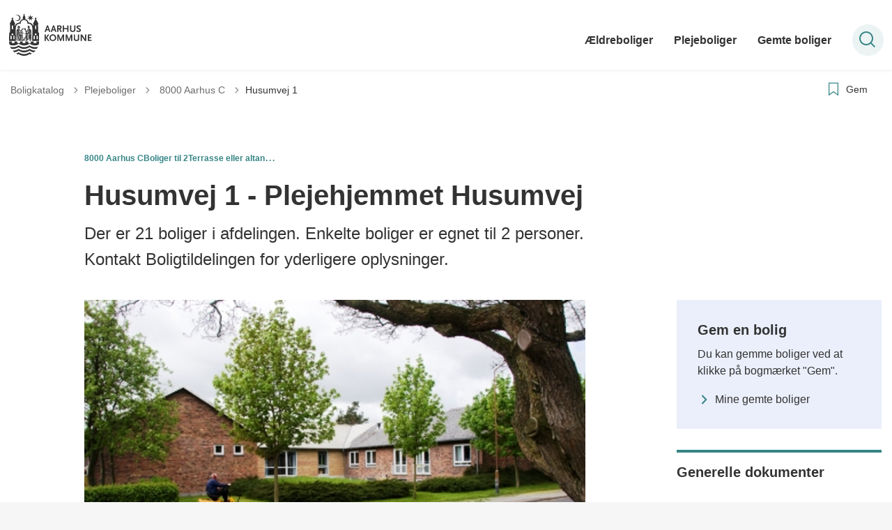

--- FILE ---
content_type: text/html; charset=utf-8
request_url: https://boligkatalog.aarhus.dk/plejeboliger/8000-aarhus-c/husumvej-1
body_size: 12412
content:
<!DOCTYPE html>

    <meta property="publicIp" content="18.118.83.213">

<html lang="da" style="">

<head prefix="og: http://ogp.me/ns#">

    <link rel="stylesheet" media="all" type="text/css" href="/assets/css/icons.css" />
    <link rel="stylesheet" href="/css/bundle.css?v=m40DlRCCunHivMtNOT6nFvEJJgI" />
    <link rel="stylesheet" type="text/css" media="print" href="/assets/css/print.css" />
    

    <script crossorigin="anonymous" src="https://cdnjs.cloudflare.com/ajax/libs/jquery/3.7.1/jquery.min.js"></script>
    <script src="https://cdnjs.cloudflare.com/ajax/libs/1000hz-bootstrap-validator/0.11.9/validator.min.js"></script>
    <script src="https://cdnjs.cloudflare.com/ajax/libs/twitter-bootstrap/4.3.1/js/bootstrap.bundle.min.js"></script>
    <script src="https://ajax.aspnetcdn.com/ajax/jquery.validate/1.16.0/jquery.validate.min.js"></script>
    <script src="https://ajax.aspnetcdn.com/ajax/mvc/5.2.3/jquery.validate.unobtrusive.min.js"></script>
    <script src="https://cdnjs.cloudflare.com/ajax/libs/js-cookie/2.2.1/js.cookie.min.js"></script>
    <script src="/Scripts/picturefill.min.js"></script>
    <script src="/Scripts/lazysizes.min.js"></script>
    <script src="/Scripts/ls.unveilhooks.min.js"></script>
    <script defer src="/scripts/cludo-voice-search.js"></script>
    <script defer src="/js/bundle.js?v=D43i7ag6iDnxkoOu2e-X7rfVFAE"></script>
    <script src="https://dreambroker.com/channel/embed/webc/dreambroker-studio-video-player.js"></script>

                    <!-- Cookieinformation -->
<script id="CookieConsent" src="https://policy.app.cookieinformation.com/uc.js" data-culture="DA" type="text/javascript"></script>                    <!-- Cookieinformation -->

    <!--Open Graph Metas-->
    <meta http-equiv="Content-Type" content="text/html; charset=utf-8">
    <title>Husumvej 1 - Plejehjemmet Husumvej </title>
        <link rel="alternate" hreflang="da" href="https://boligkatalog.aarhus.dk/plejeboliger/8000-aarhus-c/husumvej-1">
    <meta name="description" content="Husumvej 1 h&#xF8;rer til Lokalcenter Marselis og der er 21 boliger i afdelingen. Enkelte boliger er egnet til 2 personer. Kontakt Boligtildelingen for yderligere oplysninger.">
    <meta property="og:title" content="Husumvej 1" />
    <meta name="twitter:title" content="Husumvej 1" />
    <meta property="og:description" content="Husumvej 1 h&#xF8;rer til Lokalcenter Marselis og der er 21 boliger i afdelingen. Enkelte boliger er egnet til 2 personer. Kontakt Boligtildelingen for yderligere oplysninger." />
    <meta name="twitter:description" content="Husumvej 1 h&#xF8;rer til Lokalcenter Marselis og der er 21 boliger i afdelingen. Enkelte boliger er egnet til 2 personer. Kontakt Boligtildelingen for yderligere oplysninger." />
    <meta name="robots" content="index,follow">

    <meta property="og:url" content="https://boligkatalog.aarhus.dk/plejeboliger/8000-aarhus-c/husumvej-1" />
    <meta property="og:type" content="website" />
    <meta name="pageId" content="225796" />
    <meta name="page_date" content="2018-11-23T08:18:45Z" />
    <meta name="page_breadcrumb" content="Boligkatalog|Plejeboliger|8000 Aarhus C" />

            <meta name="page_Image" content="/media/ytdffcqa/image.png?width=350&amp;height=220&amp;v=1d4830495dc2f10" />
    <meta property="og:updated_time" content="2025-09-24T09.35.19Z" />
    <meta property="og:pageDate" content="2018-11-23T08.18.45Z" />




    <meta property="og:site_name" content="">
    <meta property="og:locale" content="da">
    <meta name="google-site-verification" content="">
    <meta name="viewport" content="initial-scale=1.0, maximum-scale=5.0, minimum-scale=1.0, width=device-width" />


        <link type="image/svg" rel="icon" 48x48" href="/media/ni4irwki/logo.svg?rmode=pad&amp;width=48&amp;height=48&amp;format=noformat&amp;v=1dae277bc1688f0 sizes=" />
        <link type="image/svg" rel="apple-touch-icon" sizes="57x57" href="/media/ni4irwki/logo.svg?rmode=pad&amp;width=57&amp;height=57&amp;format=noformat&amp;v=1dae277bc1688f0" />
        <link type="image/svg" rel="apple-touch-icon" sizes="60x60" href="/media/ni4irwki/logo.svg?rmode=pad&amp;width=60&amp;height=60&amp;format=noformat&amp;v=1dae277bc1688f0" />
        <link type="image/svg" rel="apple-touch-icon" sizes="72x72" href="/media/ni4irwki/logo.svg?rmode=pad&amp;width=72&amp;height=72&amp;format=noformat&amp;v=1dae277bc1688f0" />
        <link type="image/svg" rel="apple-touch-icon" sizes="76x76" href="/media/ni4irwki/logo.svg?rmode=pad&amp;width=76&amp;height=76&amp;format=noformat&amp;v=1dae277bc1688f0" />
        <link type="image/svg" rel="apple-touch-icon" sizes="114x114" href="/media/ni4irwki/logo.svg?rmode=pad&amp;width=114&amp;height=114&amp;format=noformat&amp;v=1dae277bc1688f0" />
        <link type="image/svg" rel="apple-touch-icon" sizes="144x144" href="/media/ni4irwki/logo.svg?rmode=pad&amp;width=144&amp;height=144&amp;format=noformat&amp;v=1dae277bc1688f0" />
        <link type="image/svg" rel="apple-touch-icon" sizes="180x180" href="/media/ni4irwki/logo.svg?rmode=pad&amp;width=180&amp;height=180&amp;format=noformat&amp;v=1dae277bc1688f0" />
        <link rel="icon" type="image/svg" sizes="16x16" href="/media/ni4irwki/logo.svg?rmode=pad&amp;width=16&amp;height=16&amp;format=noformat&amp;v=1dae277bc1688f0" />
        <link rel="icon" type="image/svg" sizes="32x32" href="/media/ni4irwki/logo.svg?rmode=pad&amp;width=32&amp;height=32&amp;format=noformat&amp;v=1dae277bc1688f0" />
        <link rel="icon" type="image/svg" sizes="96x96" href="/media/ni4irwki/logo.svg?rmode=pad&amp;width=96&amp;height=96&amp;format=noformat&amp;v=1dae277bc1688f0" />
        <link rel="icon" type="image/svg" 120x120" href="/media/ni4irwki/logo.svg?rmode=pad&amp;width=120&amp;height=120&amp;format=noformat&amp;v=1dae277bc1688f0 sizes=" />

    <meta name="msapplication-TileColor" content="#ffffff">
    <meta name="msapplication-TileImage" content="~/icons/ms-icon-144x144.png">
    <meta name="theme-color" content="#ffffff">



        <meta name="keywords" content="8000 Aarhus C, Boliger til 2, Terrasse eller altan, Husdyr ikke tilladt, Kommunalt, Rygning tilladt">

    <!-- Cludo tag -->
                <meta name="cludo:categoryname" content="8000 Aarhus C|Boliger til 2|Terrasse eller altan|Husdyr ikke tilladt|Kommunalt|Rygning tilladt" />



    <!-- Twitter -->
    <meta name="twitter:card" content="summary" />
    <!-- Twitter - Article -->
            <meta property="og:image" content="https://boligkatalog.aarhus.dk/media/ytdffcqa/image.png?width=1200&amp;height=630&amp;quality=90&amp;v=1d4830495dc2f10" />
            <meta property="og:ubivox-image" content="https://boligkatalog.aarhus.dk/media/ytdffcqa/image.png?width=900&amp;height=600&amp;quality=90&amp;v=1d4830495dc2f10" />
            <meta property="og:image:width" content="1200">
            <meta property="og:image:height" content="630">
            <meta property="og:image:alt" content="">
            <meta name="twitter:image" content="https://boligkatalog.aarhus.dk/media/ytdffcqa/image.png?width=1200&amp;height=630&amp;quality=90&amp;v=1d4830495dc2f10">
            <meta name="twitter:image:alt" content="">

    
    <style>
        :root {
            --color-primary: #378586;
            --color-primary-text: #fff;
            
            --color-secondary-text: #378586;
            
            
            
            
            
            
            
            
            
            --color-icons: #378586;
            --color-arrows: #378586;
            --color-btn-primary: #378586;
            
            
            
            
            
            
            
            
            
            
            
            
            
            --color-link: #378586;
            --color-tag: #378586;
            
            
            
            
            
            
            
            
            --color-article-element--0: #378586;
            
            
            
            
            
            
            
            
            
            
            
            --color-btn-bg--primary: #378586;
            
            
            
            
            
            
            
            
            
            
            --color-border-top--article-components-bg:#378586;
            
        }
    </style>

    <style>
            :root {
            
            
            --header-brand-height-lg: 60px;
            --header-brand-height-md: 60px;


                
                
                

                
                
                


                
                
                
                
                
                
                

            }
    </style>
</head>

<body class="cta-icon-arrow-long-thin list-icon-arrow-short    "  data-pageid="225796" data-print-logo="false">


    


    

<header class="header__megamenu-extended   ">
    <div>
        <a class="bypass-block" href="#main-content">G&#xE5; til hovedindhold</a>
    </div>

    <nav class="navbar navbar-expand-lg navbar__megamenu-extended    " aria-label="Hovednavigation">
        <div class="container header__container">
            <div class="navbar__megamenu__header">

                <a class="navbar-brand" href="https://boligkatalog.aarhus.dk" aria-label='Boligkatalog'>
                            <img class="no-fit" src="/media/y21f3c1y/aak-logo-1.svg" alt="logo" />
                </a>

                <div class="navbar__megamenu__header__togglers">
                        <button id="navbarSearchToggleMobile" class="navbar__search-toggle" type="button" aria-pressed="false" aria-label="S&#xF8;ge knap" aria-haspopup="true" aria-expanded="false">
                            <svg width="23" height="23" viewBox="0 0 23 23" fill="none" xmlns="http://www.w3.org/2000/svg">
                                <path fill-rule="evenodd" clip-rule="evenodd" d="M16.3 17.7C14.6 19.1 12.4 20 10 20C4.5 20 0 15.5 0 10C0 4.5 4.5 0 10 0C15.5 0 20 4.5 20 10C20 12.4 19.2 14.6 17.7 16.3L23 21.5L21.5 23L16.3 17.7ZM18 10C18 14.4 14.4 18 10 18C5.6 18 2 14.4 2 10C2 5.6 5.6 2 10 2C14.4 2 18 5.6 18 10Z" fill="#2961D0"></path>
                            </svg>
                        </button>
                    <button class="navbar-toggler" type="button" data-toggle="collapse" data-target=".navbar-collapse" aria-expanded="false" aria-label="Vis menu">
                        <div class="navbar-toggler-icon"><span></span><span></span><span></span></div>
                    </button>
                </div>
            </div>
                <div class="navbar-collapse">

                        <div class="navbar-nav__primary-container">
                            <ul class="nav navbar-nav navbar-nav__primary">
                                            <li class="nav-item ">
                                                    <a class="nav-link" href="https://boligkatalog.aarhus.dk/aeldreboliger">&#xC6;ldreboliger</a>
                                            </li>
                                            <li class="nav-item ">
                                                    <a class="nav-link" href="https://boligkatalog.aarhus.dk/plejeboliger">Plejeboliger</a>
                                            </li>
                                            <li class="nav-item ">
                                                    <a class="nav-link" href="https://boligkatalog.aarhus.dk/gemte-boliger">Gemte boliger</a>
                                            </li>
                                    <li class=" nav-item__search-toggle">
                                                <button id="navbarSearchToggle" class="navbar__search-toggle" data-textOpen="&#xC5;ben global s&#xF8;gning" data-textClose="Luk global s&#xF8;gning" type="button" aria-label="S&#xF8;ge knap" aria-haspopup="true" aria-expanded="false">
                                                    <svg width="23" height="23" viewBox="0 0 23 23" fill="none" xmlns="http://www.w3.org/2000/svg">
                                                        <path fill-rule="evenodd" clip-rule="evenodd" d="M16.3 17.7C14.6 19.1 12.4 20 10 20C4.5 20 0 15.5 0 10C0 4.5 4.5 0 10 0C15.5 0 20 4.5 20 10C20 12.4 19.2 14.6 17.7 16.3L23 21.5L21.5 23L16.3 17.7ZM18 10C18 14.4 14.4 18 10 18C5.6 18 2 14.4 2 10C2 5.6 5.6 2 10 2C14.4 2 18 5.6 18 10Z" fill="#2961D0"></path>
                                                    </svg>
                                                </button>
                                        </li>
                            </ul>
                        </div>

                </div>
        </div>
    </nav>
        <div class="header__megamenu-extended__search-bar ">
            <div class="container">
                <form id="global-search-form" class="header__megamenu-extended__search-bar__form" method="GET" action="/soegeresultatsside/" role="search" autocomplete="off">
                    <div class="form-group ">
                        <input data-useraffle="False" class="js-auto-suggestions" data-search-pageid="226000" type="search" name="query" placeholder="S&#xF8;g efter indhold p&#xE5; hele siden her" required="" aria-label="S&#xF8;g efter indhold p&#xE5; hele siden her">
                        <button id="search-submit" type="submit">S&#xF8;g</button>
                    </div>
                </form>
            </div>
        </div>



<script>
    jQuery(function () {
        CheckBannerShowed()

    });
    jQuery(document).on("click", ".banner__alert__close", function () {
        var id = jQuery(this).data("bannerid");
        console.log(id)
        setCookieBanner(id)
        jQuery(".banner__alert[data-id='" + id + "']").fadeOut("fast");

    });

    function CheckBannerShowed() {
        var bannerIds = Cookies.get('BANNER-IDS');
        if (bannerIds != undefined && bannerIds != "") {
            var ids = bannerIds.split(",")
            var banner = jQuery('.banner__alert');
            $.each(banner, function (index, item) {
                if (jQuery.inArray(jQuery(item).data("id"), ids) == -1) {
                    jQuery(item).css("display", "flex").hide().show()
                }
            });

        } else {
            jQuery(".banner__alert").css("display", "flex")
                .hide()
                .show();
        }
    }
    function setCookieBanner(id) {
        var bannerIds = Cookies.get('BANNER-IDS');
        var ids = [];

        let dt = new Date();
        dt.setMinutes(dt.getMinutes() + 30)
        if (bannerIds != undefined && bannerIds != "") {
            ids = bannerIds.split(",")
            ids.push(id);
            Cookies.set('BANNER-IDS', ids.join(","), { expires: dt })
        } else {
            ids.push(id)
            Cookies.set('BANNER-IDS', ids.join(","), { expires: dt })
        }
    }
</script></header>



    
    


        
<main data-view="articleSidebar" class="bg-main--white article-with-sidebar" data-pagetype="article">
        

    <section class=" ">

        <div class="container">
            <div class="row">
                <div class="col-md-12">
                        <progress value="0" aria-hidden="true"></progress>
                    <div class="breadcrumb-container ">
                        <nav aria-label="Du er her">
                            <ol class="breadcrumb breadcrumb--divider-arrow">
                                        <li class="breadcrumb-item">
                                            <a href="/">
                                                    <span> Boligkatalog</span>


                                                    <svg width="8" height="13" viewBox="0 0 8 13" fill="none" xmlns="http://www.w3.org/2000/svg">
                                                        <path d="M7.8 6.29998L1.5 12.6L-6.1196e-08 11.2L5 6.29998L-4.89568e-07 1.39998L1.5 -2.39074e-05L7.8 6.29998Z" fill="#8f8f8f"></path>
                                                    </svg>
                                            </a>
                                        </li>
                                        <li class="breadcrumb-item">
                                            <a href="/plejeboliger">
                                                    <span> Plejeboliger</span>


                                                    <svg width="8" height="13" viewBox="0 0 8 13" fill="none" xmlns="http://www.w3.org/2000/svg">
                                                        <path d="M7.8 6.29998L1.5 12.6L-6.1196e-08 11.2L5 6.29998L-4.89568e-07 1.39998L1.5 -2.39074e-05L7.8 6.29998Z" fill="#8f8f8f"></path>
                                                    </svg>
                                            </a>
                                        </li>
                                        <li class="breadcrumb-item">
                                            <a href="/plejeboliger/8000-aarhus-c">
                                                    <span class="arrow__back" role="img" aria-label="tilbage"></span>
                                                    <span class="text__back"> 8000 Aarhus C</span>


                                                    <svg width="8" height="13" viewBox="0 0 8 13" fill="none" xmlns="http://www.w3.org/2000/svg">
                                                        <path d="M7.8 6.29998L1.5 12.6L-6.1196e-08 11.2L5 6.29998L-4.89568e-07 1.39998L1.5 -2.39074e-05L7.8 6.29998Z" fill="#8f8f8f"></path>
                                                    </svg>
                                            </a>
                                        </li>
                                <li class="breadcrumb-item active" aria-current="page">
                                    <span>Husumvej 1</span>
                                </li>
                            </ol>
                        </nav>


                            <ul class="service-menu">

                                    <li class="service-menu__item">
                                        <button class="inactive js-save-button" id="save" data-page-id="225796" title="Gem side">
                                            <div class="service-menu__item__icon">
                                                <svg class="svg-bookmark" width="16" height="20" viewBox="0 0 16 20" fill="none" xmlns="http://www.w3.org/2000/svg">
                                                    <path d="M1.58203 1.20833V18.1667L7.9987 13.5833L14.4154 18.1667V1.20833H1.58203Z" stroke="var(--color-link)" stroke-width="1.3"></path>
                                                </svg>
                                            </div>
                                            <div class="service-menu__item__text">Gem</div>
                                        </button>
                                    </li>

                            </ul>

                    </div>
                </div>
            </div>
        </div>
    </section>

        

    <article>
        <div id="main-content">
            <div id="">
                <section>
                    <div class="hero__article ">
                        <div class="container">
                            <div class="row">
                                <div class="col-md-12">
                                    <div class="row">
                                        <div class="col-md-12 col-lg-7 offset-xl-1">
                                            <div class="hero__article__text">
                                                    <div class="hero__tags--over">
                                                        <div class="tags-container">
                                                                <div class="tag tag--default">
                                                                    <span>8000 Aarhus C</span>
                                                                </div>
                                                                <div class="tag tag--default">
                                                                    <span>Boliger til 2</span>
                                                                </div>
                                                                <div class="tag tag--default">
                                                                    <span>Terrasse eller altan</span>
                                                                </div>
                                                                <div class="ellipsis dropdown">
                                                                    <button class="dropdown-toggle" id="ellipsisDropdown1" type="button" data-toggle="dropdown" aria-haspopup="true" aria-expanded="false" aria-label="Se flere artikel categorier">...</button>
                                                                    <div class="dropdown-menu" aria-labelledby="ellipsisDropdown1">
                                                                        <ul>
                                                                                <li>Husdyr ikke tilladt</li>
                                                                                <li>Kommunalt</li>
                                                                                <li>Rygning tilladt</li>
                                                                        </ul>
                                                                    </div>
                                                                </div>
                                                        </div>
                                                    </div>
                                                    <h1>Husumvej 1 - Plejehjemmet Husumvej</h1>
                                                        <p>
                                                            Der er 21 boliger i afdelingen. Enkelte boliger er egnet til 2 personer. Kontakt Boligtildelingen for yderligere oplysninger.
                                                        </p>

                                                    <div class="hero__tags--under">
                                                        



                                                    </div>
                                            </div>
                                        </div>
                                    </div>
                                </div>
                            </div>
                        </div>
                    </div>
                </section>
                <section class="article-wrapper " id="">
                    <div class="container">
                        <div class="row">
                            <div class="col-md-12 offset-xl-1 col-lg-7">
                                    <div class="hero__article--article-wrapper">
                                            <figure  class="article-wrapper__top-image">
                                                <img loading="lazy" data-srcset="/media/ytdffcqa/image.png?width=800&amp;height=530&amp;v=1d4830495dc2f10" data-sizes="auto" class="lazyload aspect-ratios--3-2" alt="" />
                                            </figure>
                                    </div>
                                        


<div class="service-menu-container">
        <ul class="service-menu  ">

                <li class="service-menu__item">
                    <button id="print" onclick="window.print()" title="Print side">
                        <div class="service-menu__item__icon">
                            <svg width="24" height="20" viewBox="0 0 24 20" fill="none" xmlns="http://www.w3.org/2000/svg">
                                <path d="M22.3094 3.03755H17.8289V0.508922C17.8289 0.227906 17.601 0 17.32 0H6.68002C6.399 0 6.17109 0.227906 6.17109 0.508922V3.03759H1.69059C0.758391 3.03755 0 3.79598 0 4.72819V12.8299C0 13.7621 0.758391 14.5206 1.69059 14.5206H6.17109V19.4197C6.17109 19.7007 6.399 19.9286 6.68002 19.9286H17.32C17.601 19.9286 17.829 19.7007 17.829 19.4197V14.5206H22.3095C23.2416 14.5206 24 13.7622 24 12.8299V4.72819C24 3.79598 23.2416 3.03755 22.3094 3.03755ZM17.8289 4.05534H19.0428V5.47964H17.8289V4.05534ZM7.18889 1.01784H16.8111V5.47969H7.18889V1.01784ZM4.95717 4.05539H6.17109V5.47969H4.95717V4.05539ZM16.8111 18.9108H7.18889V12.2086H16.8111L16.8111 18.9108ZM22.9823 12.8299C22.9823 13.2009 22.6804 13.5028 22.3095 13.5028H17.8289V12.2087H18.7573C19.0383 12.2087 19.2662 11.9808 19.2662 11.6998C19.2662 11.4187 19.0383 11.1908 18.7573 11.1908H5.24278C4.96177 11.1908 4.73386 11.4187 4.73386 11.6998C4.73386 11.9808 4.96177 12.2087 5.24278 12.2087H6.17114V13.5028H1.69059C1.31967 13.5028 1.01784 13.2009 1.01784 12.8299V4.72819C1.01784 4.35722 1.31967 4.05534 1.69059 4.05534H3.93937V5.98851C3.93937 6.26953 4.16723 6.49744 4.4483 6.49744H19.5518C19.8328 6.49744 20.0607 6.26953 20.0607 5.98851V4.05534H22.3095C22.6804 4.05534 22.9823 4.35717 22.9823 4.72819V12.8299Z" fill="#005CBB"></path>
                                <path d="M3.225 8.87992C3.57713 8.87992 3.86259 8.59446 3.86259 8.24233C3.86259 7.8902 3.57713 7.60474 3.225 7.60474C2.87286 7.60474 2.5874 7.8902 2.5874 8.24233C2.5874 8.59446 2.87286 8.87992 3.225 8.87992Z" fill="#005CBB"></path>
                                <path d="M11.8523 16.0796H9.4767C9.19568 16.0796 8.96777 16.3074 8.96777 16.5885C8.96777 16.8695 9.19563 17.0974 9.4767 17.0974H11.8523C12.1333 17.0974 12.3612 16.8695 12.3612 16.5885C12.3612 16.3074 12.1333 16.0796 11.8523 16.0796Z" fill="#005CBB"></path>
                                <path d="M14.5234 13.5027H9.4767C9.19568 13.5027 8.96777 13.7306 8.96777 14.0116C8.96777 14.2927 9.19563 14.5205 9.4767 14.5205H14.5233C14.8043 14.5205 15.0322 14.2927 15.0322 14.0116C15.0322 13.7306 14.8044 13.5027 14.5234 13.5027Z" fill="#005CBB"></path>
                            </svg>
                        </div>
                        <div class="service-menu__item__text">Print</div>
                    </button>
                </li>

                <li class="service-menu__item">
                    <button class="dropdown-toggle dropdown-toggle__enlarge-text" id="enlargeText"
                            data-toggle="dropdown"
                            aria-haspopup="true"
                            aria-expanded="false"
                            title="G&#xF8;r teksten st&#xF8;rre eller mindre"
                            aria-label="Forst&#xF8;r tekst er sat til #%. Du kan &#xE6;ndre procenten her.">
                        <div class="service-menu__item__icon">
                            <svg width="18" height="17" viewBox="0 0 18 17" fill="none" xmlns="http://www.w3.org/2000/svg">
                                <path d="M6.74998 2.08935H11.25V4.33935H12.375V0.964355H0V4.33935H1.125V2.08935H5.62499V15.5894H3.37499V16.7144H8.99998V15.5894H6.74998V2.08935Z" fill="#005CBB"></path>
                                <path d="M7.875 3.46436V5.71435H9V4.58935H12.375V13.5893H10.125V14.7143H15.75V13.5893H13.5V4.58935H16.875V5.71435H18V3.46436H7.875Z" fill="#005CBB"></path>
                            </svg>
                        </div>
                        <div class="service-menu__item__text">
                            Forst&#xF8;r tekst
                        </div>
                    </button>
                    <div class="dropdown-menu dropdown-menu__enlarge-text" x-placement="bottom-start" style="position: absolute; transform: translate3d(0px, 45px, 0px); top: 0px; left: 0px; will-change: transform;">
                        <ul class="fontsize">
                            <li> <button aria-pressed="false">75%</button></li>
                            <li class="selected-size"> <button aria-pressed="true">100%</button></li>
                            <li> <button aria-pressed="false">125%</button></li>
                            <li> <button aria-pressed="false">150%</button></li>
                        </ul>
                    </div>
                </li>
           
                
<li class="service-menu__item">
    <button class="dropdown-toggle dropdown-toggle__share" id="share" aria-haspopup="true" aria-expanded="false" title="Del">
        <div class="service-menu__item__icon">
            <svg width="20" height="23" viewBox="0 0 20 23" fill="none" xmlns="http://www.w3.org/2000/svg">
                <path d="M16.2026 15.0981C14.9824 15.0981 13.8943 15.7011 13.1982 16.633L7.37004 13.2571C7.50661 12.8506 7.5815 12.412 7.5815 11.9598C7.5815 11.503 7.50661 11.069 7.36564 10.6579L13.1894 7.28661C13.8811 8.22308 14.9736 8.83063 16.1982 8.83063C18.2863 8.83063 19.9912 7.06735 19.9912 4.8975C19.9912 2.72764 18.2907 0.964355 16.1982 0.964355C14.1057 0.964355 12.4053 2.72764 12.4053 4.8975C12.4053 5.35431 12.4802 5.79284 12.6211 6.19941L6.80176 9.57067C6.11013 8.62964 5.01762 8.02665 3.79295 8.02665C1.70485 8.02665 0 9.78994 0 11.9598C0 14.1296 1.70485 15.8929 3.79736 15.8929C5.02203 15.8929 6.11454 15.2854 6.81057 14.3443L12.6344 17.7202C12.4934 18.1313 12.4141 18.5744 12.4141 19.0312C12.4141 21.1965 14.1145 22.9644 16.207 22.9644C18.2996 22.9644 20 21.2011 20 19.0312C20 16.8614 18.2952 15.0981 16.2026 15.0981ZM16.2026 2.20231C17.6388 2.20231 18.8062 3.41286 18.8062 4.90206C18.8062 6.39127 17.6388 7.60181 16.2026 7.60181C14.7665 7.60181 13.5991 6.39127 13.5991 4.90206C13.5991 3.41286 14.7709 2.20231 16.2026 2.20231ZM3.79736 14.6595C2.36123 14.6595 1.19383 13.449 1.19383 11.9598C1.19383 10.4706 2.36123 9.26004 3.79736 9.26004C5.23348 9.26004 6.40088 10.4706 6.40088 11.9598C6.40088 13.449 5.22907 14.6595 3.79736 14.6595ZM16.2026 21.7264C14.7665 21.7264 13.5991 20.5159 13.5991 19.0266C13.5991 17.5374 14.7665 16.3269 16.2026 16.3269C17.6388 16.3269 18.8062 17.5374 18.8062 19.0266C18.8062 20.5159 17.6388 21.7264 16.2026 21.7264Z" fill="#005CBB"></path>
            </svg>
        </div>
        <div class="service-menu__item__text">
            Del
        </div>
    </button>
    <ul class="dropdown-menu dropdown-menu__share" aria-labelledby="share">
            <li>
                <a href="https://www.facebook.com/sharer.php?u=https://boligkatalog.aarhus.dk/plejeboliger/8000-aarhus-c/husumvej-1" target="_blank" title="facebook">
                    <div class="icon-facebook"></div>
                </a>
            </li>
            <li>
                <a href="https://www.linkedin.com/shareArticle?url=https://boligkatalog.aarhus.dk/plejeboliger/8000-aarhus-c/husumvej-1" target="_blank" title="Linkedin">
                    <div class="icon-linkedin"></div>
                </a>
            </li>
            <li>
                <a href="https://twitter.com/share?url=https://boligkatalog.aarhus.dk/plejeboliger/8000-aarhus-c/husumvej-1" target="_blank" title="twitter">
                    <div class="icon-twitter"></div>
                </a>
            </li>
        <li>
            <input id="copiedText" type="text" value="https://boligkatalog.aarhus.dk/plejeboliger/8000-aarhus-c/husumvej-1" aria-label="Kopieret link til side" aria-hidden="true" disabled>
            <div class="btn-tooltip">
                <button class="shareLinkJs" aria-labelledby="shareLinkTooltip" target="_blank" rel="noreferrer" data-toggle="tooltip" data-placement="top" title="Kopier link">
                    <div class="icon-link"></div>
                </button>
                <div class="btn-tooltip__text" id="shareLinkTooltip" role="tooltip">Link kopieret</div>
            </div>
        </li>
        <li>
            <button class="email-share-btn" data-email-subject="Her er noget, jeg fandt og vil dele med dig" data-email-link-text="Du kan se siden her: " data-email-body="Jeg t&#xE6;nkte, at denne side kunne v&#xE6;re interessant for dig" title="Del via email">
                <div class="icon-at-sign"></div>
            </button>
        </li>
    </ul>
</li>
                <li class="service-menu__item">
                    <button class="inactive js-save-button" id="save" data-page-id="225796" title="Gem side">
                        <div class="service-menu__item__icon">
                            <svg class="svg-bookmark" width="16" height="20" viewBox="0 0 16 20" fill="none" xmlns="http://www.w3.org/2000/svg">
                                <path d="M1.58203 1.20833V18.1667L7.9987 13.5833L14.4154 18.1667V1.20833H1.58203Z" stroke="var(--color-link)" stroke-width="1.3"></path>
                            </svg>
                        </div>
                        <div class="service-menu__item__text">Gem</div>
                    </button>
                </li>
        </ul>
</div>

                                    <div class="article-anchor-menu">
                                        <h2>Indhold</h2>
                                        <ol></ol>
                                    </div>

                                    
    <div id="page-content" class="content">
                        

    <div class="rich-text">
        <p><span>Boligerne ligger i et byggeri fra 1953, hvor der både er 1 plan og en 3-etagers bygning med elevator. Afdelingen blev moderniseret i 2001. 6 af boligerne har udgang til egen lille terrasse, resten har fransk altan. Der er indgang til den enkelte bolig fra en fællesgang og i bygningerne findes der fællesfaciliteter, såsom opholdsrum, køkkener og aktivitetsrum.</span></p>
<p><a rel="noopener" href="https://plejehjem.aarhus.dk/vaelg-plejehjem/8000-aarhus-c/husumvej/" target="_blank"><span class="btn__primary btn">Gå til plejehjemmets hjemmeside</span></a></p>
<h2>Fakta</h2>
<p>Husumvej 1<br>8000 Aarhus C</p>
<p>Antal boliger: 21 plejeboliger</p>
<p><a rel="noopener" href="https://www.danmarkbolig.dk/da/soeg#/?currentPage=1&amp;resultSet=0&amp;resultsPerPage=12&amp;selectedSortMethod=0&amp;paging=true&amp;zipCityQuery=Husumvej&amp;selectedRegion&amp;boligOrganisationIds=12bc4b8c-3329-70f5-c125-6e000051bbca&amp;roomMin&amp;roomMax&amp;roomIsDirty=false&amp;sizeMin&amp;sizeMax&amp;sizeIsDirty=false&amp;rentMin&amp;rentMax&amp;rentIsDirty=false&amp;loadPreviousPages=false&amp;%2F%3FcurrentPage=1&amp;lastPos=727&amp;selectedHandicapProfile" target="_blank" title="Huslejepriser på Danmarkbolig.dk 63 m2">Huslejepriser på Danmarkbolig.dk</a></p>
<p><a rel="noopener" href="https://www.borger.dk/Sider/handlingsside.aspx?DomainServiceId=72b5638f-70c3-41e3-8974-e7888099d981&amp;PageId=8d2868e0-7d99-4134-949f-d85d01811e17" target="_blank">Beregn din boligstøtte (åbner nyt vindue)</a></p>
<p>Telefonstik Ja<br>Kabeltv Ja<br>Vaskeri Ja<br>Dagligvarer 500 m.<br>Off. transport 300 m.<br>Terrasse/Altan Ja<br>Bolig til 2 Ja<br>Folkehus 700 m.<br>Husdyr tilladt Nej</p>
<div class="Document">
<h1>Plantegning</h1>
</div>
<div class="Document">
<div class="DocumentAbstract">Her vises plantegningerne over boliger på Husumvej.</div>
</div>
<div class="Document">
<div class="DocumentText">
<p>Bolig:</p>
<p><img style="width: 471px; height: 537px;" src="/media/pytbeevc/husumvej1-plan.jpg?width=471&amp;height=537" alt=""></p>
<p>Bolig 2:</p>
<p><img style="width: 515px; height: 529px;" src="/media/0inlvif3/husum2-plan.jpg?width=515&amp;height=529" alt=""></p>
<p>Bolig 3:</p>
<p><img style="width: 388px; height: 524px;" src="/media/vcaldtio/husum3-plan.jpg?width=388&amp;height=524" alt=""></p>
<p>Bolig 4:</p>
<p><img style="width: 672px; height: 514px;" src="/media/azojt0lr/husum4-plan.jpg?width=672&amp;height=514" alt=""></p>
<p>Bolig 5:</p>
<p><img style="width: 479px; height: 506px;" src="/media/02ppubcx/husum5-plan.jpg?width=479&amp;height=506" alt=""></p>
</div>
</div>
<p>&nbsp;</p>
    </div>

<script>
    var tooltips = jQuery('[data-globaltextid]');
    var text = "";
    if (tooltips != undefined) {
        tooltips.each(function (i, obj) {
            var id = jQuery(this).data("globaltextid");
            if (id != "") {
                getGlobalText(id, jQuery(this));
            }
        });
    }

    function getGlobalText(id, element) {
        var text = "";
        $.ajax({
            type: "GET",
            url: "/api/ToolTipGlobal/GetGlobalToolTipById",
            data: {
                id: id
            },
            success: function (data) {
                text = data;
                jQuery('[data-globaltextid=' + id + ']').attr("data-tippy-content", data);
            },
            error: function (data) {
                console.log("Error getting global tooltip:\n" + data);
            }
        });
        return text;
    }
</script>
    </div>





                            </div>
                                <div class="col-md-12 col-lg-4 offset-lg-1 col-xl-3">

                                            
                    

<div class="side-box" data-view="ncSidebarTextbox">
    <div class="side-box__content">
            <h2 class="h3">Gem en bolig</h2>
            <div class="rich-text">
                <p>Du kan gemme boliger ved at klikke på bogmærket "Gem".</p>
            </div>
            <a class="list__link" rel="" href="https://boligkatalog.aarhus.dk/gemte-boliger">Mine gemte boliger</a>
    </div>

</div>

                    

<div class="side-box bg--border-top" data-view="nCMultiSidebarComp">

        <div class="side-box__content">
                <h2 class="h3">Generelle dokumenter</h2>

        </div>
</div>

            

    <div class="side-box bg--border-top" data-view="ncinfoboxLinks">
        <div class="side-box__content">
                <h2 class="h3">Afdelingens dokumenter</h2>
                <div class="list__links">
                    <ul>
                                <li><a class="list__link" target="_blank" href="https://boligkatalog.aarhus.dk/media/fqolbyay/30932_forretningsorden-2025.pdf" rel="noreferrer">Forretningsorden 2025</a></li>
                                <li><a class="list__link" target="_blank" href="https://boligkatalog.aarhus.dk/media/zn2ea5q1/30932_vedligeholdelsesreglement.pdf" rel="noreferrer">Vedligeholdelsesreglement</a></li>
                                <li><a class="list__link" target="_blank" href="https://boligkatalog.aarhus.dk/media/51xbiafj/opsiglse-af-bolig_2024.pdf" rel="noreferrer">Opsigelsesblanket (boliger)</a></li>
                                <li><a class="list__link" target="_blank" href="https://boligkatalog.aarhus.dk/media/ubufgxa0/kontakt-til-synsmedarbejderne.pdf" rel="noreferrer">Kontakt til synsmedarbejderne</a></li>
                    </ul>
                </div>
        </div>
    </div>


            

    <div class="side-box bg--border-top" data-view="ncinfoboxLinks">
        <div class="side-box__content">
                <h2 class="h3">Afdelingens referater</h2>
                <div class="list__links">
                    <ul>
                                <li><a class="list__link" target="_blank" href="https://boligkatalog.aarhus.dk/media/cneoi2e4/30932_ref-afd-moede-2025.pdf" rel="noreferrer">Ref. afd. møde 2025</a></li>
                                <li><a class="list__link" target="_blank" href="https://boligkatalog.aarhus.dk/media/xkfj3gkn/30932_referat-afd-moede-2024.pdf" rel="noreferrer">Ref. afd. møde 2024</a></li>
                    </ul>
                </div>
        </div>
    </div>



                                </div>

                        </div>
                    </div>
                </section>
                        
<section class="mb--large">

    <div class="container">
        <div class="row">
            <div class="col-md-12 col-lg-7 offset-xl-1">
                    <div class="label mb--xsmall"><span>Sidst opdateret: 24. september 2025</span></div>



            </div>
        </div>
    </div>
</section>
            </div>
        </div>
    </article>
</main>





    <section aria-label="Indhold efter artikel">
    </section>









<footer class="footer bg--footer hightlight-links">
    <div class="footer__container">
        <div class="container">
            <div class="row">
                        <div class="col-md-12 col-lg-3 order-mobile-0 col--footer">
                            <div class="row">
                                        <div class="col-md-12 col-lg-12  ">

        <div class="logo mb--xsmall">
            <img src="/media/004oclej/aak_02_venstre_neg.png?quality=95&amp;v=1d43ada64877ef0" alt=" " data-defaultLogo="/media/004oclej/aak_02_venstre_neg.png?quality=95&amp;v=1d43ada64877ef0" data-darkmodeLogo="/media/004oclej/aak_02_venstre_neg.png?quality=95&amp;v=1d43ada64877ef0" />
        </div>
                                        </div>
                            </div>
                        </div>
            </div>
        </div>
    </div>
        <div class="footer__sub">
            <div class="container">
                <div class="row">
                        <div class="col-md-12 col-lg-12 ">
                            <div class="row">
                                    <div class="col-md-12 col-lg-12">
                                                
    <div class="footer__content">
        <ul>
                <li><a href="https://www.was.digst.dk/boligkatalog-aarhus-dk" target="_blank">Tilg&#xE6;ngelighedserkl&#xE6;ring</a></li>
        </ul>
    </div>

                                    </div>
                            </div>
                        </div>
                </div>
            </div>
        </div>
</footer>
<style>
    :root {
        --footer-brand-height-lg: 60px; --footer-brand-height-md: 60px; --footer-pt-lg: 100px; --footer-pt-md: 50px; --footer-pb-lg: 100px; --footer-pb-md: 50px;
    }
</style>





                <!-- Siteimprove med Cookie-consent -->
<script>
    window.addEventListener('CookieInformationConsentGiven', function (event) { 
        if (CookieInformation.getConsentGivenFor('cookie_cat_statistic')) {
            /*<![CDATA[*/
                (function() {
                    var sz = document.createElement('script'); sz.type = 'text/javascript'; sz.async = true;
                    sz.src = '//siteimproveanalytics.com/js/siteanalyze_2240844.js';
                    var s = document.getElementsByTagName('script')[0]; s.parentNode.insertBefore(sz, s);
                })();
            /*]]>*/
        } 
    }, false);

</script>                <!-- Siteimprove med Cookie-consent -->
                

    
<script src="https://cdnjs.cloudflare.com/ajax/libs/popper.js/2.9.2/umd/popper.min.js"></script>

</body>
</html>
